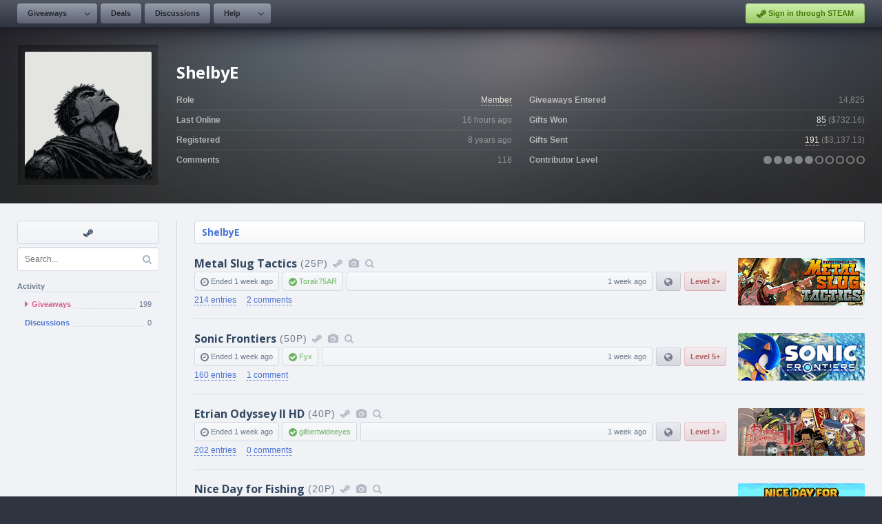

--- FILE ---
content_type: text/html; charset=UTF-8
request_url: https://www.steamgifts.com/user/ShelbyE
body_size: 7244
content:
<!DOCTYPE html>
<html lang="en">
	<head>
		<meta charset="UTF-8">
						<link rel="shortcut icon" href="https://cdn.steamgifts.com/img/favicon.ico">
		<title>User - ShelbyE</title>
		<!-- Google Fonts -->
		<link rel="preconnect" href="https://fonts.gstatic.com">
		<link href="https://fonts.googleapis.com/css2?family=Open+Sans:wght@300;600;700&family=Roboto+Mono&display=swap" rel="stylesheet">
		<!-- Include FontAwesome -->
		<link rel="stylesheet" href="https://maxcdn.bootstrapcdn.com/font-awesome/4.7.0/css/font-awesome.min.css">
		<!-- Include CSS -->
		<link rel="stylesheet" type="text/css" href="https://cdn.steamgifts.com/css/minified_v58.css">
		<!-- Include Scripts -->
		<script src="https://cdn.steamgifts.com/js/minified_v61.js"></script>
		<script type="text/javascript">
			var baseUrl = "\/user\/ShelbyE";
		</script>
				<script src="https://cdn.steamgifts.com/js/referrals_v4.js"></script>		<meta name="viewport" content="width=1200">
		<script type="application/ld+json">{"@context":"https://schema.org","@type":"ProfilePage","dateCreated":"2017-02-10T19:22:29+00:00","mainEntity":{"@type":"Person","name":"ShelbyE","identifier":"1986813","image":"https://avatars.steamstatic.com/20be17d83169e1a21adccc6b769c8d196be8a601_full.jpg"}}</script>			
	</head>
	<body>
					<div class="lightbox hide">
				<div class="lightbox-header">
					<div class="lightbox-header-description">
						<div class="lightbox-header-description-name"></div>
						<div class="lightbox-header-description-count"></div>
					</div>
					<div class="lightbox-header-icons">
						<i data-category="images" class="lightbox-header-icon fa fa-camera"></i>
						<i data-category="videos" class="lightbox-header-icon fa fa-video-camera"></i>
						<i class="lightbox-header-icon lightbox-header-icon--close fa fa-times"></i>
					</div>
				</div>
				<div class="lightbox-status lightbox-status--loading">
					<div>
						<div class="lightbox-status-icon"><i class="fa fa-cog fa-spin"></i></div>
						<div class="lightbox-status-text">Please wait</div>
					</div>
				</div>
				<div class="lightbox-status lightbox-status--empty">
					<div>
						<div class="lightbox-status-icon"><i class="fa fa-picture-o"></i></div>
						<div class="lightbox-status-text">No results</div>
					</div>
				</div>
				<div class="lightbox-content">
					<div class="lightbox-content-nav">
						<div class="lightbox-content-nav-btn lightbox-content-nav-btn--prev">
							<div class="lightbox-content-nav-btn-icon"><i class="fa fa-angle-left"></i></div>
						</div>
						<div class="lightbox-content-nav-btn lightbox-content-nav-btn--next">
							<div class="lightbox-content-nav-btn-icon"><i class="fa fa-angle-right"></i></div>
						</div>
					</div>
					<div class="lightbox-content-image"></div>
				</div>
				<div class="lightbox-footer-outer">
					<div class="lightbox-footer-inner">
						<div class="lightbox-thumbnails"></div>
					</div>
				</div>
			</div>
					<header>
			<nav>
									<div class="nav__left-container">
						<div class="nav__button-container">
							<div class="nav__relative-dropdown is-hidden">
								<div class="nav__absolute-dropdown">
									<a class="nav__row" href="/giveaways/wishlist">
										<i class="icon-blue fa fa-fw fa-users"></i>
										<div class="nav__row__summary">
											<p class="nav__row__summary__name">Community Wishlist</p>
											<p class="nav__row__summary__description">Search for new games to share.</p>
										</div>
									</a>							
								</div>
							</div>	
							<a class="nav__button nav__button--is-dropdown" href="/">Giveaways</a>
							<div class="nav__button nav__button--is-dropdown-arrow"><i class="fa fa-angle-down"></i></div>
						</div>
												<div class="nav__button-container">
							<a class="nav__button" href="/discussions/deals">Deals</a>
						</div>
						<div class="nav__button-container">
							<a class="nav__button" href="/discussions">Discussions</a>
						</div>
						<div class="nav__button-container">
							<div class="nav__relative-dropdown is-hidden">
								<div class="nav__absolute-dropdown">
									<a class="nav__row" href="/about/guidelines">
										<i class="icon-blue fa fa-fw fa-file-text-o"></i>
										<div class="nav__row__summary">
											<p class="nav__row__summary__name">Guidelines</p>
											<p class="nav__row__summary__description">Community rules and guidelines.</p>
										</div>
									</a>
									<a class="nav__row" href="/about/faq">
										<i class="icon-grey fa fa-fw fa-question-circle"></i>
										<div class="nav__row__summary">
											<p class="nav__row__summary__name">FAQ</p>
											<p class="nav__row__summary__description">Frequently asked questions.</p>
										</div>
									</a>
									<a class="nav__row" href="/about/comment-formatting">
										<i class="icon-red fa fa-fw fa-code"></i>
										<div class="nav__row__summary">
											<p class="nav__row__summary__name">Comment Formatting</p>
											<p class="nav__row__summary__description">Syntax for writing comments.</p>
										</div>
									</a>
								</div>
							</div>	
							<a class="nav__button nav__button--is-dropdown" href="/about/faq">Help</a>
							<div class="nav__button nav__button--is-dropdown-arrow"><i class="fa fa-angle-down"></i></div>
						</div>
					</div>
					<div class="nav__right-container">
													<div class="nav__button-container">
							<a href="/?login&redirect=/user/ShelbyE" class="nav__sits"><i class="fa fa-steam"></i> Sign in through STEAM</a>
							</div>
												</div>
								</nav>
		</header>
			<div class="featured__container">
		<div class="featured__outer-wrap featured__outer-wrap--user" style="background-color: rgb(89,89,85);">
			<div class="featured__inner-wrap">
				<div class="global__image-outer-wrap global__image-outer-wrap--avatar-large" style="width: 206px; height: 206px; box-sizing: border-box; border-left-color: rgba(255,255,255,0.05); border-top-color: rgba(255,255,255,0.05); ">
				<div class="global__image-inner-wrap" style="background-size: auto; background-image:url(https://avatars.steamstatic.com/20be17d83169e1a21adccc6b769c8d196be8a601_full.jpg);"></div></div>
				<div class="featured__summary">
					<div class="featured__heading"><div class="featured__heading__medium">ShelbyE</div></div>
					<div class="featured__table">
						<div class="featured__table__column">
							<div class="featured__table__row">
								<div class="featured__table__row__left">Role</div>
								<div class="featured__table__row__right"><a style="color: rgb(230,230,220);" href="/roles/member">Member</a></div>
							</div>
							<div class="featured__table__row">
								<div class="featured__table__row__left">Last Online</div>
								<div class="featured__table__row__right"><span data-timestamp="1768699805">16 hours</span> ago</div>
							</div>
							<div class="featured__table__row">
								<div class="featured__table__row__left">Registered</div>
								<div class="featured__table__row__right"><span data-timestamp="1486754549">8 years</span> ago</div>
							</div>
							<div class="featured__table__row">
								<div class="featured__table__row__left">Comments</div>
								<div class="featured__table__row__right">118</div>
							</div>
						</div>
						<div class="featured__table__column">
							<div class="featured__table__row">
								<div class="featured__table__row__left">Giveaways Entered</div>
								<div class="featured__table__row__right">14,825</div>
							</div>
							<div class="featured__table__row">
								<div class="featured__table__row__left">Gifts Won</div>
								<div class="featured__table__row__right"><span><span data-ui-tooltip="{&quot;rows&quot;:[{&quot;icon&quot; : [{&quot;class&quot; : &quot;fa-check-circle&quot;, &quot;color&quot; : &quot;#96c468&quot;}], &quot;columns&quot;:[{&quot;name&quot; : &quot;Received&quot;}, {&quot;name&quot; : &quot;85&quot;, &quot;color&quot; : &quot;#8f96a6&quot;}]},{&quot;indent&quot; : &quot;80px&quot;, &quot;columns&quot;:[{&quot;name&quot; : &quot;Full Value&quot;, &quot;color&quot; : &quot;#8f96a6&quot;}, {&quot;name&quot; : &quot;11&quot;, &quot;color&quot; : &quot;#8f96a6&quot;}]},{&quot;indent&quot; : &quot;80px&quot;, &quot;columns&quot;:[{&quot;name&quot; : &quot;Reduced Value&quot;, &quot;color&quot; : &quot;#8f96a6&quot;}, {&quot;name&quot; : &quot;41&quot;, &quot;color&quot; : &quot;#8f96a6&quot;}]},{&quot;indent&quot; : &quot;80px&quot;, &quot;columns&quot;:[{&quot;name&quot; : &quot;No Value&quot;, &quot;color&quot; : &quot;#8f96a6&quot;}, {&quot;name&quot; : &quot;33&quot;, &quot;color&quot; : &quot;#8f96a6&quot;}]},{&quot;icon&quot; : [{&quot;class&quot; : &quot;fa-times-circle&quot;, &quot;color&quot; : &quot;#ec8583&quot;}], &quot;columns&quot;:[{&quot;name&quot; : &quot;Not Received&quot;}, {&quot;name&quot; : &quot;0&quot;, &quot;color&quot; : &quot;#8f96a6&quot;}]}]}"><a style="color: rgb(230,230,220);" href="/user/ShelbyE/giveaways/won">85</a></span> (<span data-ui-tooltip="{&quot;rows&quot;:[{&quot;icon&quot; : [{&quot;class&quot; : &quot;fa-dollar&quot;, &quot;color&quot; : &quot;#84cfda&quot;}], &quot;columns&quot;:[{&quot;name&quot; : &quot;Received Value&quot;}, {&quot;name&quot; : &quot;$120.99&quot;, &quot;color&quot; : &quot;#8f96a6&quot;}]}]}">$732.16</span>)</span></div>
							</div>

							<div class="featured__table__row">
								<div class="featured__table__row__left">Gifts Sent</div>
								<div class=" featured__table__row__right">
								<span><span data-ui-tooltip="{&quot;rows&quot;:[{&quot;icon&quot; : [{&quot;class&quot; : &quot;fa-check-circle&quot;, &quot;color&quot; : &quot;#96c468&quot;}], &quot;columns&quot;:[{&quot;name&quot; : &quot;Received&quot;}, {&quot;name&quot; : &quot;191&quot;, &quot;color&quot; : &quot;#8f96a6&quot;}]},{&quot;indent&quot; : &quot;80px&quot;, &quot;columns&quot;:[{&quot;name&quot; : &quot;Full Value&quot;, &quot;color&quot; : &quot;#8f96a6&quot;}, {&quot;name&quot; : &quot;5&quot;, &quot;color&quot; : &quot;#8f96a6&quot;}]},{&quot;indent&quot; : &quot;80px&quot;, &quot;columns&quot;:[{&quot;name&quot; : &quot;Reduced Value&quot;, &quot;color&quot; : &quot;#8f96a6&quot;}, {&quot;name&quot; : &quot;134&quot;, &quot;color&quot; : &quot;#8f96a6&quot;}]},{&quot;indent&quot; : &quot;80px&quot;, &quot;columns&quot;:[{&quot;name&quot; : &quot;No Value&quot;, &quot;color&quot; : &quot;#8f96a6&quot;}, {&quot;name&quot; : &quot;52&quot;, &quot;color&quot; : &quot;#8f96a6&quot;}]},{&quot;icon&quot; : [{&quot;class&quot; : &quot;fa-question-circle&quot;, &quot;color&quot; : &quot;#77899A&quot;}], &quot;columns&quot;:[{&quot;name&quot; : &quot;Awaiting Feedback&quot;}, {&quot;name&quot; : &quot;0&quot;, &quot;color&quot; : &quot;#8f96a6&quot;}]},{&quot;icon&quot; : [{&quot;class&quot; : &quot;fa-times-circle&quot;, &quot;color&quot; : &quot;#ec8583&quot;}], &quot;columns&quot;:[{&quot;name&quot; : &quot;Not Received&quot;}, {&quot;name&quot; : &quot;5&quot;, &quot;color&quot; : &quot;#8f96a6&quot;}]}]}"><a style="color: rgb(230,230,220);" href="/user/ShelbyE">191</a></span> (<span data-ui-tooltip="{&quot;rows&quot;:[{&quot;icon&quot; : [{&quot;class&quot; : &quot;fa-dollar&quot;, &quot;color&quot; : &quot;#84cfda&quot;}], &quot;columns&quot;:[{&quot;name&quot; : &quot;Contributor Value&quot;}, {&quot;name&quot; : &quot;$415.85&quot;, &quot;color&quot; : &quot;#8f96a6&quot;}]}]}">$3,137.13</span>)</span></div>
							</div>
							<div class="featured__table__row">
								<div class="featured__table__row__left">Contributor Level</div>
								<div class="featured__table__row__right"><span data-ui-tooltip="{&quot;rows&quot;:[{&quot;icon&quot; : [{&quot;class&quot; : &quot;fa-gift&quot;, &quot;color&quot; : &quot;#84cfda&quot;}], &quot;columns&quot;:[{&quot;name&quot; : &quot;Contributor Level&quot;}, {&quot;name&quot; : &quot;5.66&quot;, &quot;color&quot; : &quot;#8f96a6&quot;}]}]}"><i class="fa fa-circle"></i></span><span data-ui-tooltip="{&quot;rows&quot;:[{&quot;icon&quot; : [{&quot;class&quot; : &quot;fa-gift&quot;, &quot;color&quot; : &quot;#84cfda&quot;}], &quot;columns&quot;:[{&quot;name&quot; : &quot;Contributor Level&quot;}, {&quot;name&quot; : &quot;5.66&quot;, &quot;color&quot; : &quot;#8f96a6&quot;}]}]}"> <i class="fa fa-circle"></i></span><span data-ui-tooltip="{&quot;rows&quot;:[{&quot;icon&quot; : [{&quot;class&quot; : &quot;fa-gift&quot;, &quot;color&quot; : &quot;#84cfda&quot;}], &quot;columns&quot;:[{&quot;name&quot; : &quot;Contributor Level&quot;}, {&quot;name&quot; : &quot;5.66&quot;, &quot;color&quot; : &quot;#8f96a6&quot;}]}]}"> <i class="fa fa-circle"></i></span><span data-ui-tooltip="{&quot;rows&quot;:[{&quot;icon&quot; : [{&quot;class&quot; : &quot;fa-gift&quot;, &quot;color&quot; : &quot;#84cfda&quot;}], &quot;columns&quot;:[{&quot;name&quot; : &quot;Contributor Level&quot;}, {&quot;name&quot; : &quot;5.66&quot;, &quot;color&quot; : &quot;#8f96a6&quot;}]}]}"> <i class="fa fa-circle"></i></span><span data-ui-tooltip="{&quot;rows&quot;:[{&quot;icon&quot; : [{&quot;class&quot; : &quot;fa-gift&quot;, &quot;color&quot; : &quot;#84cfda&quot;}], &quot;columns&quot;:[{&quot;name&quot; : &quot;Contributor Level&quot;}, {&quot;name&quot; : &quot;5.66&quot;, &quot;color&quot; : &quot;#8f96a6&quot;}]}]}"> <i class="fa fa-circle"></i></span><span data-ui-tooltip="{&quot;rows&quot;:[{&quot;icon&quot; : [{&quot;class&quot; : &quot;fa-gift&quot;, &quot;color&quot; : &quot;#84cfda&quot;}], &quot;columns&quot;:[{&quot;name&quot; : &quot;Contributor Level&quot;}, {&quot;name&quot; : &quot;5.66&quot;, &quot;color&quot; : &quot;#8f96a6&quot;}]}]}"> <i class="fa fa-circle-o"></i></span><span data-ui-tooltip="{&quot;rows&quot;:[{&quot;icon&quot; : [{&quot;class&quot; : &quot;fa-gift&quot;, &quot;color&quot; : &quot;#84cfda&quot;}], &quot;columns&quot;:[{&quot;name&quot; : &quot;Contributor Level&quot;}, {&quot;name&quot; : &quot;5.66&quot;, &quot;color&quot; : &quot;#8f96a6&quot;}]}]}"> <i class="fa fa-circle-o"></i></span><span data-ui-tooltip="{&quot;rows&quot;:[{&quot;icon&quot; : [{&quot;class&quot; : &quot;fa-gift&quot;, &quot;color&quot; : &quot;#84cfda&quot;}], &quot;columns&quot;:[{&quot;name&quot; : &quot;Contributor Level&quot;}, {&quot;name&quot; : &quot;5.66&quot;, &quot;color&quot; : &quot;#8f96a6&quot;}]}]}"> <i class="fa fa-circle-o"></i></span><span data-ui-tooltip="{&quot;rows&quot;:[{&quot;icon&quot; : [{&quot;class&quot; : &quot;fa-gift&quot;, &quot;color&quot; : &quot;#84cfda&quot;}], &quot;columns&quot;:[{&quot;name&quot; : &quot;Contributor Level&quot;}, {&quot;name&quot; : &quot;5.66&quot;, &quot;color&quot; : &quot;#8f96a6&quot;}]}]}"> <i class="fa fa-circle-o"></i></span><span data-ui-tooltip="{&quot;rows&quot;:[{&quot;icon&quot; : [{&quot;class&quot; : &quot;fa-gift&quot;, &quot;color&quot; : &quot;#84cfda&quot;}], &quot;columns&quot;:[{&quot;name&quot; : &quot;Contributor Level&quot;}, {&quot;name&quot; : &quot;5.66&quot;, &quot;color&quot; : &quot;#8f96a6&quot;}]}]}"> <i class="fa fa-circle-o"></i></span></div>
							</div>
						</div>
					</div>
				</div>
			</div>
		</div>
	</div>
	<div class="page__outer-wrap">
		<div class="page__inner-wrap">
			<div class="widget-container">
				<div class="sidebar">
											<div class="sidebar__shortcut-outer-wrap">
							<div class="sidebar__shortcut-inner-wrap">
								<a rel="nofollow noopener" target="_blank" href="https://steamcommunity.com/profiles/76561198170786427" data-tooltip="Visit Steam Profile"><i class="fa fa-fw fa-steam"></i></a>							</div>
							<div class="sidebar__shortcut-tooltip-relative">
								<div class="sidebar__shortcut-tooltip-absolute"><i class="fa fa-question-circle"></i> <span class="js-tooltip"></span></div>
							</div>
						</div>
						
				<div class="sidebar__search-container">
					<input class="sidebar__search-input" name="search-query" type="text" placeholder="Search..." value="" />
					<i class="fa fa-search"></i>
				</div>
				<div class="sidebar__heading">Activity</div><ul class="sidebar__navigation">
							<li style="display: flex; align-items: center;" class="sidebar__navigation__item is-selected"><a style="flex: 1;" class="sidebar__navigation__item__link" href="/user/ShelbyE"><i class="fa fa-caret-right"></i> 
									<div class="sidebar__navigation__item__name">Giveaways</div>
									<div class="sidebar__navigation__item__underline"></div><div class="sidebar__navigation__item__count">199</div>
								</a>
							</li>
							<li style="display: flex; align-items: center;" class="sidebar__navigation__item"><a style="flex: 1;" class="sidebar__navigation__item__link" href="/user/ShelbyE/discussions">
									<div class="sidebar__navigation__item__name">Discussions</div>
									<div class="sidebar__navigation__item__underline"></div><div class="sidebar__navigation__item__count">0</div>
								</a>
							</li></ul>				</div>
				<div>
											<div class="page__heading">
							<div class="page__heading__breadcrumbs"><a href="/user/ShelbyE">ShelbyE</a></div>						</div>
						<div>
			<div class="giveaway__row-outer-wrap">
				<div class="giveaway__row-inner-wrap">
					<div class="giveaway__summary">
						<h2 class="giveaway__heading">
							<a class="giveaway__heading__name" href="/giveaway/17Ws9/metal-slug-tactics">Metal Slug Tactics</a><span class="giveaway__heading__thin">(25P)</span><a data-ui-tooltip="{&quot;rows&quot;:[{&quot;icon&quot; : [{&quot;class&quot; : &quot;fa-steam&quot;, &quot;color&quot; : &quot;#84cfda&quot;}], &quot;columns&quot;:[{&quot;name&quot; : &quot;Steam Store&quot;}]}]}" class="giveaway__icon" rel="nofollow noopener" target="_blank" href="https://store.steampowered.com/app/1590760?utm_source=SteamGifts"><i class="fa fa-fw fa-steam"></i></a><i data-ui-tooltip="{&quot;rows&quot;:[{&quot;icon&quot; : [{&quot;class&quot; : &quot;fa-camera&quot;, &quot;color&quot; : &quot;#84cfda&quot;}], &quot;columns&quot;:[{&quot;name&quot; : &quot;Screenshots / Videos&quot;}]}]}" data-lightbox-id="4230098784" class="giveaway__icon fa fa-fw fa-camera"></i><a data-ui-tooltip="{&quot;rows&quot;:[{&quot;icon&quot; : [{&quot;class&quot; : &quot;fa-search&quot;, &quot;color&quot; : &quot;#84cfda&quot;}], &quot;columns&quot;:[{&quot;name&quot; : &quot;More Giveaways&quot;}]}]}" title="Free Steam Giveaways and Keys for Metal Slug Tactics" class="giveaway__icon" href="/game/T9RNb/metal-slug-tactics"><i class="fa fa-fw fa-search"></i></a>
						</h2>
						<div class="giveaway__columns">
							<div><i class="fa fa-clock-o"></i> Ended <span data-timestamp="1767733140">1 week</span> ago</div><div class="giveaway__column--positive"><i class="fa fa-check-circle"></i> <a href="/user/Torak75AR">Torak75AR</a></div><div class="giveaway__column--width-fill text-right"><span data-timestamp="1767729551">1 week</span> ago</div><a href="/giveaway/17Ws9/metal-slug-tactics/region-restrictions" class="giveaway__column--region-restricted" title="Region Restricted"><i class="fa fa-fw fa-globe"></i></a><div class="giveaway__column--contributor-level giveaway__column--contributor-level--negative" title="Contributor Level">Level 2+</div></div>
							<div class="giveaway__links">
								<a href="/giveaway/17Ws9/metal-slug-tactics/entries"><span>214 entries</span></a>
								<a href="/giveaway/17Ws9/metal-slug-tactics"><span>2 comments</span></a>
							</div>
						</div><a class="giveaway_image_thumbnail" style="background-image:url(https://shared.akamai.steamstatic.com/store_item_assets/steam/apps/1590760/14503c6447e20737f8d3a263d82f5a1876581fe0/capsule_184x69.jpg?t=1763548713);" href="/giveaway/17Ws9/metal-slug-tactics"></a>
				</div>
			</div>
			<div class="giveaway__row-outer-wrap">
				<div class="giveaway__row-inner-wrap">
					<div class="giveaway__summary">
						<h2 class="giveaway__heading">
							<a class="giveaway__heading__name" href="/giveaway/UQ9CV/sonic-frontiers">Sonic Frontiers</a><span class="giveaway__heading__thin">(50P)</span><a data-ui-tooltip="{&quot;rows&quot;:[{&quot;icon&quot; : [{&quot;class&quot; : &quot;fa-steam&quot;, &quot;color&quot; : &quot;#84cfda&quot;}], &quot;columns&quot;:[{&quot;name&quot; : &quot;Steam Store&quot;}]}]}" class="giveaway__icon" rel="nofollow noopener" target="_blank" href="https://store.steampowered.com/app/1237320?utm_source=SteamGifts"><i class="fa fa-fw fa-steam"></i></a><i data-ui-tooltip="{&quot;rows&quot;:[{&quot;icon&quot; : [{&quot;class&quot; : &quot;fa-camera&quot;, &quot;color&quot; : &quot;#84cfda&quot;}], &quot;columns&quot;:[{&quot;name&quot; : &quot;Screenshots / Videos&quot;}]}]}" data-lightbox-id="4230125444" class="giveaway__icon fa fa-fw fa-camera"></i><a data-ui-tooltip="{&quot;rows&quot;:[{&quot;icon&quot; : [{&quot;class&quot; : &quot;fa-search&quot;, &quot;color&quot; : &quot;#84cfda&quot;}], &quot;columns&quot;:[{&quot;name&quot; : &quot;More Giveaways&quot;}]}]}" title="Free Steam Giveaways and Keys for Sonic Frontiers" class="giveaway__icon" href="/game/oxQqa/sonic-frontiers"><i class="fa fa-fw fa-search"></i></a>
						</h2>
						<div class="giveaway__columns">
							<div><i class="fa fa-clock-o"></i> Ended <span data-timestamp="1767733080">1 week</span> ago</div><div class="giveaway__column--positive"><i class="fa fa-check-circle"></i> <a href="/user/Fyx">Fyx</a></div><div class="giveaway__column--width-fill text-right"><span data-timestamp="1767729491">1 week</span> ago</div><a href="/giveaway/UQ9CV/sonic-frontiers/region-restrictions" class="giveaway__column--region-restricted" title="Region Restricted"><i class="fa fa-fw fa-globe"></i></a><div class="giveaway__column--contributor-level giveaway__column--contributor-level--negative" title="Contributor Level">Level 5+</div></div>
							<div class="giveaway__links">
								<a href="/giveaway/UQ9CV/sonic-frontiers/entries"><span>160 entries</span></a>
								<a href="/giveaway/UQ9CV/sonic-frontiers"><span>1 comment</span></a>
							</div>
						</div><a class="giveaway_image_thumbnail" style="background-image:url(https://shared.akamai.steamstatic.com/store_item_assets/steam/apps/1237320/capsule_184x69.jpg?t=1763684832);" href="/giveaway/UQ9CV/sonic-frontiers"></a>
				</div>
			</div>
			<div class="giveaway__row-outer-wrap">
				<div class="giveaway__row-inner-wrap">
					<div class="giveaway__summary">
						<h2 class="giveaway__heading">
							<a class="giveaway__heading__name" href="/giveaway/9FFI2/etrian-odyssey-ii-hd">Etrian Odyssey II HD</a><span class="giveaway__heading__thin">(40P)</span><a data-ui-tooltip="{&quot;rows&quot;:[{&quot;icon&quot; : [{&quot;class&quot; : &quot;fa-steam&quot;, &quot;color&quot; : &quot;#84cfda&quot;}], &quot;columns&quot;:[{&quot;name&quot; : &quot;Steam Store&quot;}]}]}" class="giveaway__icon" rel="nofollow noopener" target="_blank" href="https://store.steampowered.com/app/1868170?utm_source=SteamGifts"><i class="fa fa-fw fa-steam"></i></a><i data-ui-tooltip="{&quot;rows&quot;:[{&quot;icon&quot; : [{&quot;class&quot; : &quot;fa-camera&quot;, &quot;color&quot; : &quot;#84cfda&quot;}], &quot;columns&quot;:[{&quot;name&quot; : &quot;Screenshots / Videos&quot;}]}]}" data-lightbox-id="4230181260" class="giveaway__icon fa fa-fw fa-camera"></i><a data-ui-tooltip="{&quot;rows&quot;:[{&quot;icon&quot; : [{&quot;class&quot; : &quot;fa-search&quot;, &quot;color&quot; : &quot;#84cfda&quot;}], &quot;columns&quot;:[{&quot;name&quot; : &quot;More Giveaways&quot;}]}]}" title="Free Steam Giveaways and Keys for Etrian Odyssey II HD" class="giveaway__icon" href="/game/hICGR/etrian-odyssey-ii-hd"><i class="fa fa-fw fa-search"></i></a>
						</h2>
						<div class="giveaway__columns">
							<div><i class="fa fa-clock-o"></i> Ended <span data-timestamp="1767733020">1 week</span> ago</div><div class="giveaway__column--positive"><i class="fa fa-check-circle"></i> <a href="/user/gilbertwideeyes">gilbertwideeyes</a></div><div class="giveaway__column--width-fill text-right"><span data-timestamp="1767729459">1 week</span> ago</div><a href="/giveaway/9FFI2/etrian-odyssey-ii-hd/region-restrictions" class="giveaway__column--region-restricted" title="Region Restricted"><i class="fa fa-fw fa-globe"></i></a><div class="giveaway__column--contributor-level giveaway__column--contributor-level--negative" title="Contributor Level">Level 1+</div></div>
							<div class="giveaway__links">
								<a href="/giveaway/9FFI2/etrian-odyssey-ii-hd/entries"><span>202 entries</span></a>
								<a href="/giveaway/9FFI2/etrian-odyssey-ii-hd"><span>0 comments</span></a>
							</div>
						</div><a class="giveaway_image_thumbnail" style="background-image:url(https://shared.akamai.steamstatic.com/store_item_assets/steam/apps/1868170/capsule_184x69.jpg?t=1763531945);" href="/giveaway/9FFI2/etrian-odyssey-ii-hd"></a>
				</div>
			</div>
			<div class="giveaway__row-outer-wrap">
				<div class="giveaway__row-inner-wrap">
					<div class="giveaway__summary">
						<h2 class="giveaway__heading">
							<a class="giveaway__heading__name" href="/giveaway/5G1wi/nice-day-for-fishing">Nice Day for Fishing</a><span class="giveaway__heading__thin">(20P)</span><a data-ui-tooltip="{&quot;rows&quot;:[{&quot;icon&quot; : [{&quot;class&quot; : &quot;fa-steam&quot;, &quot;color&quot; : &quot;#84cfda&quot;}], &quot;columns&quot;:[{&quot;name&quot; : &quot;Steam Store&quot;}]}]}" class="giveaway__icon" rel="nofollow noopener" target="_blank" href="https://store.steampowered.com/app/2393160?utm_source=SteamGifts"><i class="fa fa-fw fa-steam"></i></a><i data-ui-tooltip="{&quot;rows&quot;:[{&quot;icon&quot; : [{&quot;class&quot; : &quot;fa-camera&quot;, &quot;color&quot; : &quot;#84cfda&quot;}], &quot;columns&quot;:[{&quot;name&quot; : &quot;Screenshots / Videos&quot;}]}]}" data-lightbox-id="4230294413" class="giveaway__icon fa fa-fw fa-camera"></i><a data-ui-tooltip="{&quot;rows&quot;:[{&quot;icon&quot; : [{&quot;class&quot; : &quot;fa-search&quot;, &quot;color&quot; : &quot;#84cfda&quot;}], &quot;columns&quot;:[{&quot;name&quot; : &quot;More Giveaways&quot;}]}]}" title="Free Steam Giveaways and Keys for Nice Day for Fishing" class="giveaway__icon" href="/game/yIP85/nice-day-for-fishing"><i class="fa fa-fw fa-search"></i></a>
						</h2>
						<div class="giveaway__columns">
							<div><i class="fa fa-clock-o"></i> Ended <span data-timestamp="1767732960">1 week</span> ago</div><div class="giveaway__column--positive"><i class="fa fa-check-circle"></i> <a href="/user/LastPigStanding">LastPigStanding</a></div><div class="giveaway__column--width-fill text-right"><span data-timestamp="1767729426">1 week</span> ago</div><a href="/giveaway/5G1wi/nice-day-for-fishing/region-restrictions" class="giveaway__column--region-restricted" title="Region Restricted"><i class="fa fa-fw fa-globe"></i></a><div class="giveaway__column--contributor-level giveaway__column--contributor-level--negative" title="Contributor Level">Level 1+</div></div>
							<div class="giveaway__links">
								<a href="/giveaway/5G1wi/nice-day-for-fishing/entries"><span>219 entries</span></a>
								<a href="/giveaway/5G1wi/nice-day-for-fishing"><span>1 comment</span></a>
							</div>
						</div><a class="giveaway_image_thumbnail" style="background-image:url(https://shared.akamai.steamstatic.com/store_item_assets/steam/apps/2393160/0c4420322f05181228188b13ede0098f57932d5c/capsule_184x69.jpg?t=1762781355);" href="/giveaway/5G1wi/nice-day-for-fishing"></a>
				</div>
			</div>
			<div class="giveaway__row-outer-wrap">
				<div class="giveaway__row-inner-wrap">
					<div class="giveaway__summary">
						<h2 class="giveaway__heading">
							<a class="giveaway__heading__name" href="/giveaway/RCUXB/wizard-of-legend-2">Wizard of Legend 2</a><span class="giveaway__heading__thin">(25P)</span><a data-ui-tooltip="{&quot;rows&quot;:[{&quot;icon&quot; : [{&quot;class&quot; : &quot;fa-steam&quot;, &quot;color&quot; : &quot;#84cfda&quot;}], &quot;columns&quot;:[{&quot;name&quot; : &quot;Steam Store&quot;}]}]}" class="giveaway__icon" rel="nofollow noopener" target="_blank" href="https://store.steampowered.com/app/2193540?utm_source=SteamGifts"><i class="fa fa-fw fa-steam"></i></a><i data-ui-tooltip="{&quot;rows&quot;:[{&quot;icon&quot; : [{&quot;class&quot; : &quot;fa-camera&quot;, &quot;color&quot; : &quot;#84cfda&quot;}], &quot;columns&quot;:[{&quot;name&quot; : &quot;Screenshots / Videos&quot;}]}]}" data-lightbox-id="4230195901" class="giveaway__icon fa fa-fw fa-camera"></i><a data-ui-tooltip="{&quot;rows&quot;:[{&quot;icon&quot; : [{&quot;class&quot; : &quot;fa-search&quot;, &quot;color&quot; : &quot;#84cfda&quot;}], &quot;columns&quot;:[{&quot;name&quot; : &quot;More Giveaways&quot;}]}]}" title="Free Steam Giveaways and Keys for Wizard of Legend 2" class="giveaway__icon" href="/game/6u26u/wizard-of-legend-2"><i class="fa fa-fw fa-search"></i></a>
						</h2>
						<div class="giveaway__columns">
							<div><i class="fa fa-clock-o"></i> Ended <span data-timestamp="1767732900">1 week</span> ago</div><div class="giveaway__column--positive"><i class="fa fa-check-circle"></i> <a href="/user/Stuca">Stuca</a></div><div class="giveaway__column--width-fill text-right"><span data-timestamp="1767729365">1 week</span> ago</div><a href="/giveaway/RCUXB/wizard-of-legend-2/region-restrictions" class="giveaway__column--region-restricted" title="Region Restricted"><i class="fa fa-fw fa-globe"></i></a><div class="giveaway__column--contributor-level giveaway__column--contributor-level--negative" title="Contributor Level">Level 2+</div></div>
							<div class="giveaway__links">
								<a href="/giveaway/RCUXB/wizard-of-legend-2/entries"><span>191 entries</span></a>
								<a href="/giveaway/RCUXB/wizard-of-legend-2"><span>2 comments</span></a>
							</div>
						</div><a class="giveaway_image_thumbnail" style="background-image:url(https://shared.akamai.steamstatic.com/store_item_assets/steam/apps/2193540/capsule_184x69.jpg?t=1755717024);" href="/giveaway/RCUXB/wizard-of-legend-2"></a>
				</div>
			</div>
			<div class="giveaway__row-outer-wrap">
				<div class="giveaway__row-inner-wrap">
					<div class="giveaway__summary">
						<h2 class="giveaway__heading">
							<a class="giveaway__heading__name" href="/giveaway/XtbbN/like-a-dragon-gaiden-the-man-who-erased-his-name">Like a Dragon Gaiden: The Man Who Era...</a><span class="giveaway__heading__thin">(50P)</span><a data-ui-tooltip="{&quot;rows&quot;:[{&quot;icon&quot; : [{&quot;class&quot; : &quot;fa-steam&quot;, &quot;color&quot; : &quot;#84cfda&quot;}], &quot;columns&quot;:[{&quot;name&quot; : &quot;Steam Store&quot;}]}]}" class="giveaway__icon" rel="nofollow noopener" target="_blank" href="https://store.steampowered.com/app/2375550?utm_source=SteamGifts"><i class="fa fa-fw fa-steam"></i></a><i data-ui-tooltip="{&quot;rows&quot;:[{&quot;icon&quot; : [{&quot;class&quot; : &quot;fa-camera&quot;, &quot;color&quot; : &quot;#84cfda&quot;}], &quot;columns&quot;:[{&quot;name&quot; : &quot;Screenshots / Videos&quot;}]}]}" data-lightbox-id="4230199299" class="giveaway__icon fa fa-fw fa-camera"></i><a data-ui-tooltip="{&quot;rows&quot;:[{&quot;icon&quot; : [{&quot;class&quot; : &quot;fa-search&quot;, &quot;color&quot; : &quot;#84cfda&quot;}], &quot;columns&quot;:[{&quot;name&quot; : &quot;More Giveaways&quot;}]}]}" title="Free Steam Giveaways and Keys for Like a Dragon Gaiden: The Man Who Erased His Name" class="giveaway__icon" href="/game/cE8Qc/like-a-dragon-gaiden-the-man-who-erased-his-name"><i class="fa fa-fw fa-search"></i></a>
						</h2>
						<div class="giveaway__columns">
							<div><i class="fa fa-clock-o"></i> Ended <span data-timestamp="1765670340">1 month</span> ago</div><div class="giveaway__column--positive"><i class="fa fa-check-circle"></i> <a href="/user/PikaPikaPika">PikaPikaPika</a></div><div class="giveaway__column--width-fill text-right"><span data-timestamp="1765631681">1 month</span> ago</div><a href="/giveaway/XtbbN/like-a-dragon-gaiden-the-man-who-erased-his-name/region-restrictions" class="giveaway__column--region-restricted" title="Region Restricted"><i class="fa fa-fw fa-globe"></i></a><div class="giveaway__column--contributor-level giveaway__column--contributor-level--negative" title="Contributor Level">Level 4+</div></div>
							<div class="giveaway__links">
								<a href="/giveaway/XtbbN/like-a-dragon-gaiden-the-man-who-erased-his-name/entries"><span>443 entries</span></a>
								<a href="/giveaway/XtbbN/like-a-dragon-gaiden-the-man-who-erased-his-name"><span>3 comments</span></a>
							</div>
						</div><a class="giveaway_image_thumbnail" style="background-image:url(https://shared.akamai.steamstatic.com/store_item_assets/steam/apps/2375550/capsule_184x69.jpg?t=1763646695);" href="/giveaway/XtbbN/like-a-dragon-gaiden-the-man-who-erased-his-name"></a>
				</div>
			</div>
			<div class="giveaway__row-outer-wrap">
				<div class="giveaway__row-inner-wrap">
					<div class="giveaway__summary">
						<h2 class="giveaway__heading">
							<a class="giveaway__heading__name" href="/giveaway/oNWz0/lost-skies">Lost Skies</a><span class="giveaway__heading__thin">(25P)</span><a data-ui-tooltip="{&quot;rows&quot;:[{&quot;icon&quot; : [{&quot;class&quot; : &quot;fa-steam&quot;, &quot;color&quot; : &quot;#84cfda&quot;}], &quot;columns&quot;:[{&quot;name&quot; : &quot;Steam Store&quot;}]}]}" class="giveaway__icon" rel="nofollow noopener" target="_blank" href="https://store.steampowered.com/app/1931180?utm_source=SteamGifts"><i class="fa fa-fw fa-steam"></i></a><i data-ui-tooltip="{&quot;rows&quot;:[{&quot;icon&quot; : [{&quot;class&quot; : &quot;fa-camera&quot;, &quot;color&quot; : &quot;#84cfda&quot;}], &quot;columns&quot;:[{&quot;name&quot; : &quot;Screenshots / Videos&quot;}]}]}" data-lightbox-id="4230195906" class="giveaway__icon fa fa-fw fa-camera"></i><a data-ui-tooltip="{&quot;rows&quot;:[{&quot;icon&quot; : [{&quot;class&quot; : &quot;fa-search&quot;, &quot;color&quot; : &quot;#84cfda&quot;}], &quot;columns&quot;:[{&quot;name&quot; : &quot;More Giveaways&quot;}]}]}" title="Free Steam Giveaways and Keys for Lost Skies" class="giveaway__icon" href="/game/emsZm/lost-skies"><i class="fa fa-fw fa-search"></i></a>
						</h2>
						<div class="giveaway__columns">
							<div><i class="fa fa-clock-o"></i> Ended <span data-timestamp="1765670340">1 month</span> ago</div><div class="giveaway__column--positive"><i class="fa fa-check-circle"></i> <a href="/user/szacsoka">szacsoka</a></div><div class="giveaway__column--width-fill text-right"><span data-timestamp="1765631646">1 month</span> ago</div><a href="/giveaway/oNWz0/lost-skies/region-restrictions" class="giveaway__column--region-restricted" title="Region Restricted"><i class="fa fa-fw fa-globe"></i></a><div class="giveaway__column--contributor-level giveaway__column--contributor-level--negative" title="Contributor Level">Level 2+</div></div>
							<div class="giveaway__links">
								<a href="/giveaway/oNWz0/lost-skies/entries"><span>198 entries</span></a>
								<a href="/giveaway/oNWz0/lost-skies"><span>2 comments</span></a>
							</div>
						</div><a class="giveaway_image_thumbnail" style="background-image:url(https://shared.akamai.steamstatic.com/store_item_assets/steam/apps/1931180/391c6be29537117f6b8c1ebe7b86322e0dfde1a7/capsule_184x69.jpg?t=1764786619);" href="/giveaway/oNWz0/lost-skies"></a>
				</div>
			</div>
			<div class="giveaway__row-outer-wrap">
				<div class="giveaway__row-inner-wrap">
					<div class="giveaway__summary">
						<h2 class="giveaway__heading">
							<a class="giveaway__heading__name" href="/giveaway/vbklb/intravenous-2">Intravenous 2</a><span class="giveaway__heading__thin">(20P)</span><a data-ui-tooltip="{&quot;rows&quot;:[{&quot;icon&quot; : [{&quot;class&quot; : &quot;fa-steam&quot;, &quot;color&quot; : &quot;#84cfda&quot;}], &quot;columns&quot;:[{&quot;name&quot; : &quot;Steam Store&quot;}]}]}" class="giveaway__icon" rel="nofollow noopener" target="_blank" href="https://store.steampowered.com/app/2608270?utm_source=SteamGifts"><i class="fa fa-fw fa-steam"></i></a><i data-ui-tooltip="{&quot;rows&quot;:[{&quot;icon&quot; : [{&quot;class&quot; : &quot;fa-camera&quot;, &quot;color&quot; : &quot;#84cfda&quot;}], &quot;columns&quot;:[{&quot;name&quot; : &quot;Screenshots / Videos&quot;}]}]}" data-lightbox-id="4230216314" class="giveaway__icon fa fa-fw fa-camera"></i><a data-ui-tooltip="{&quot;rows&quot;:[{&quot;icon&quot; : [{&quot;class&quot; : &quot;fa-search&quot;, &quot;color&quot; : &quot;#84cfda&quot;}], &quot;columns&quot;:[{&quot;name&quot; : &quot;More Giveaways&quot;}]}]}" title="Free Steam Giveaways and Keys for Intravenous 2" class="giveaway__icon" href="/game/gT8Se/intravenous-2"><i class="fa fa-fw fa-search"></i></a>
						</h2>
						<div class="giveaway__columns">
							<div><i class="fa fa-clock-o"></i> Ended <span data-timestamp="1765670340">1 month</span> ago</div><div class="giveaway__column--positive"><i class="fa fa-check-circle"></i> <a href="/user/Cromwell">Cromwell</a></div><div class="giveaway__column--width-fill text-right"><span data-timestamp="1765631617">1 month</span> ago</div><a href="/giveaway/vbklb/intravenous-2/region-restrictions" class="giveaway__column--region-restricted" title="Region Restricted"><i class="fa fa-fw fa-globe"></i></a><div class="giveaway__column--contributor-level giveaway__column--contributor-level--negative" title="Contributor Level">Level 1+</div></div>
							<div class="giveaway__links">
								<a href="/giveaway/vbklb/intravenous-2/entries"><span>432 entries</span></a>
								<a href="/giveaway/vbklb/intravenous-2"><span>2 comments</span></a>
							</div>
						</div><a class="giveaway_image_thumbnail" style="background-image:url(https://shared.akamai.steamstatic.com/store_item_assets/steam/apps/2608270/1df7229205807b708cb864383ea9454eabaad04f/capsule_184x69.jpg?t=1757946723);" href="/giveaway/vbklb/intravenous-2"></a>
				</div>
			</div>
			<div class="giveaway__row-outer-wrap">
				<div class="giveaway__row-inner-wrap">
					<div class="giveaway__summary">
						<h2 class="giveaway__heading">
							<a class="giveaway__heading__name" href="/giveaway/Yf4LC/dungeon-tycoon">Dungeon Tycoon</a><span class="giveaway__heading__thin">(15P)</span><a data-ui-tooltip="{&quot;rows&quot;:[{&quot;icon&quot; : [{&quot;class&quot; : &quot;fa-steam&quot;, &quot;color&quot; : &quot;#84cfda&quot;}], &quot;columns&quot;:[{&quot;name&quot; : &quot;Steam Store&quot;}]}]}" class="giveaway__icon" rel="nofollow noopener" target="_blank" href="https://store.steampowered.com/app/2400770?utm_source=SteamGifts"><i class="fa fa-fw fa-steam"></i></a><i data-ui-tooltip="{&quot;rows&quot;:[{&quot;icon&quot; : [{&quot;class&quot; : &quot;fa-camera&quot;, &quot;color&quot; : &quot;#84cfda&quot;}], &quot;columns&quot;:[{&quot;name&quot; : &quot;Screenshots / Videos&quot;}]}]}" data-lightbox-id="4230195094" class="giveaway__icon fa fa-fw fa-camera"></i><a data-ui-tooltip="{&quot;rows&quot;:[{&quot;icon&quot; : [{&quot;class&quot; : &quot;fa-search&quot;, &quot;color&quot; : &quot;#84cfda&quot;}], &quot;columns&quot;:[{&quot;name&quot; : &quot;More Giveaways&quot;}]}]}" title="Free Steam Giveaways and Keys for Dungeon Tycoon" class="giveaway__icon" href="/game/FY5jg/dungeon-tycoon"><i class="fa fa-fw fa-search"></i></a>
						</h2>
						<div class="giveaway__columns">
							<div><i class="fa fa-clock-o"></i> Ended <span data-timestamp="1765670340">1 month</span> ago</div><div class="giveaway__column--positive"><i class="fa fa-check-circle"></i> <a href="/user/Mikinator04">Mikinator04</a></div><div class="giveaway__column--width-fill text-right"><span data-timestamp="1765631590">1 month</span> ago</div><a href="/giveaway/Yf4LC/dungeon-tycoon/region-restrictions" class="giveaway__column--region-restricted" title="Region Restricted"><i class="fa fa-fw fa-globe"></i></a><div class="giveaway__column--contributor-level giveaway__column--contributor-level--negative" title="Contributor Level">Level 1+</div></div>
							<div class="giveaway__links">
								<a href="/giveaway/Yf4LC/dungeon-tycoon/entries"><span>267 entries</span></a>
								<a href="/giveaway/Yf4LC/dungeon-tycoon"><span>1 comment</span></a>
							</div>
						</div><a class="giveaway_image_thumbnail" style="background-image:url(https://shared.akamai.steamstatic.com/store_item_assets/steam/apps/2400770/capsule_184x69.jpg?t=1764868791);" href="/giveaway/Yf4LC/dungeon-tycoon"></a>
				</div>
			</div>
			<div class="giveaway__row-outer-wrap">
				<div class="giveaway__row-inner-wrap">
					<div class="giveaway__summary">
						<h2 class="giveaway__heading">
							<a class="giveaway__heading__name" href="/giveaway/3oYWQ/beholder-conductor">Beholder: Conductor</a><span class="giveaway__heading__thin">(14P)</span><a data-ui-tooltip="{&quot;rows&quot;:[{&quot;icon&quot; : [{&quot;class&quot; : &quot;fa-steam&quot;, &quot;color&quot; : &quot;#84cfda&quot;}], &quot;columns&quot;:[{&quot;name&quot; : &quot;Steam Store&quot;}]}]}" class="giveaway__icon" rel="nofollow noopener" target="_blank" href="https://store.steampowered.com/app/2825530?utm_source=SteamGifts"><i class="fa fa-fw fa-steam"></i></a><i data-ui-tooltip="{&quot;rows&quot;:[{&quot;icon&quot; : [{&quot;class&quot; : &quot;fa-camera&quot;, &quot;color&quot; : &quot;#84cfda&quot;}], &quot;columns&quot;:[{&quot;name&quot; : &quot;Screenshots / Videos&quot;}]}]}" data-lightbox-id="4230240780" class="giveaway__icon fa fa-fw fa-camera"></i><a data-ui-tooltip="{&quot;rows&quot;:[{&quot;icon&quot; : [{&quot;class&quot; : &quot;fa-search&quot;, &quot;color&quot; : &quot;#84cfda&quot;}], &quot;columns&quot;:[{&quot;name&quot; : &quot;More Giveaways&quot;}]}]}" title="Free Steam Giveaways and Keys for Beholder: Conductor" class="giveaway__icon" href="/game/r9tIR/beholder-conductor"><i class="fa fa-fw fa-search"></i></a>
						</h2>
						<div class="giveaway__columns">
							<div><i class="fa fa-clock-o"></i> Ended <span data-timestamp="1765670340">1 month</span> ago</div><div class="giveaway__column--positive"><i class="fa fa-check-circle"></i> <a href="/user/barabasistvan">barabasistvan</a></div><div class="giveaway__column--width-fill text-right"><span data-timestamp="1765631557">1 month</span> ago</div><a href="/giveaway/3oYWQ/beholder-conductor/region-restrictions" class="giveaway__column--region-restricted" title="Region Restricted"><i class="fa fa-fw fa-globe"></i></a><div class="giveaway__column--contributor-level giveaway__column--contributor-level--negative" title="Contributor Level">Level 1+</div></div>
							<div class="giveaway__links">
								<a href="/giveaway/3oYWQ/beholder-conductor/entries"><span>487 entries</span></a>
								<a href="/giveaway/3oYWQ/beholder-conductor"><span>5 comments</span></a>
							</div>
						</div><a class="giveaway_image_thumbnail" style="background-image:url(https://shared.akamai.steamstatic.com/store_item_assets/steam/apps/2825530/69a6353ef6a79feeb45d5f6dbf95234e8e344e6f/capsule_184x69.jpg?t=1762949593);" href="/giveaway/3oYWQ/beholder-conductor"></a>
				</div>
			</div>
			<div class="giveaway__row-outer-wrap">
				<div class="giveaway__row-inner-wrap">
					<div class="giveaway__summary">
						<h2 class="giveaway__heading">
							<a class="giveaway__heading__name" href="/giveaway/wSmGg/godlike-burger">Godlike Burger</a><span class="giveaway__heading__thin">(20P)</span><a data-ui-tooltip="{&quot;rows&quot;:[{&quot;icon&quot; : [{&quot;class&quot; : &quot;fa-steam&quot;, &quot;color&quot; : &quot;#84cfda&quot;}], &quot;columns&quot;:[{&quot;name&quot; : &quot;Steam Store&quot;}]}]}" class="giveaway__icon" rel="nofollow noopener" target="_blank" href="https://store.steampowered.com/app/1432910?utm_source=SteamGifts"><i class="fa fa-fw fa-steam"></i></a><i data-ui-tooltip="{&quot;rows&quot;:[{&quot;icon&quot; : [{&quot;class&quot; : &quot;fa-camera&quot;, &quot;color&quot; : &quot;#84cfda&quot;}], &quot;columns&quot;:[{&quot;name&quot; : &quot;Screenshots / Videos&quot;}]}]}" data-lightbox-id="4230077334" class="giveaway__icon fa fa-fw fa-camera"></i><a data-ui-tooltip="{&quot;rows&quot;:[{&quot;icon&quot; : [{&quot;class&quot; : &quot;fa-search&quot;, &quot;color&quot; : &quot;#84cfda&quot;}], &quot;columns&quot;:[{&quot;name&quot; : &quot;More Giveaways&quot;}]}]}" title="Free Steam Giveaways and Keys for Godlike Burger" class="giveaway__icon" href="/game/E9rUL/godlike-burger"><i class="fa fa-fw fa-search"></i></a>
						</h2>
						<div class="giveaway__columns">
							<div><i class="fa fa-clock-o"></i> Ended <span data-timestamp="1765670340">1 month</span> ago</div><div class="giveaway__column--positive"><i class="fa fa-check-circle"></i> <a href="/user/KingJZ">KingJZ</a></div><div class="giveaway__column--width-fill text-right"><span data-timestamp="1765631526">1 month</span> ago</div><a href="/giveaway/wSmGg/godlike-burger/region-restrictions" class="giveaway__column--region-restricted" title="Region Restricted"><i class="fa fa-fw fa-globe"></i></a><div class="giveaway__column--contributor-level giveaway__column--contributor-level--negative" title="Contributor Level">Level 1+</div></div>
							<div class="giveaway__links">
								<a href="/giveaway/wSmGg/godlike-burger/entries"><span>237 entries</span></a>
								<a href="/giveaway/wSmGg/godlike-burger"><span>2 comments</span></a>
							</div>
						</div><a class="giveaway_image_thumbnail" style="background-image:url(https://shared.akamai.steamstatic.com/store_item_assets/steam/apps/1432910/capsule_184x69.jpg?t=1762362930);" href="/giveaway/wSmGg/godlike-burger"></a>
				</div>
			</div>
			<div class="giveaway__row-outer-wrap">
				<div class="giveaway__row-inner-wrap">
					<div class="giveaway__summary">
						<h2 class="giveaway__heading">
							<a class="giveaway__heading__name" href="/giveaway/KfB6z/rollerdrome">Rollerdrome</a><span class="giveaway__heading__thin">(30P)</span><a data-ui-tooltip="{&quot;rows&quot;:[{&quot;icon&quot; : [{&quot;class&quot; : &quot;fa-steam&quot;, &quot;color&quot; : &quot;#84cfda&quot;}], &quot;columns&quot;:[{&quot;name&quot; : &quot;Steam Store&quot;}]}]}" class="giveaway__icon" rel="nofollow noopener" target="_blank" href="https://store.steampowered.com/app/1294420?utm_source=SteamGifts"><i class="fa fa-fw fa-steam"></i></a><i data-ui-tooltip="{&quot;rows&quot;:[{&quot;icon&quot; : [{&quot;class&quot; : &quot;fa-camera&quot;, &quot;color&quot; : &quot;#84cfda&quot;}], &quot;columns&quot;:[{&quot;name&quot; : &quot;Screenshots / Videos&quot;}]}]}" data-lightbox-id="4230147420" class="giveaway__icon fa fa-fw fa-camera"></i><a data-ui-tooltip="{&quot;rows&quot;:[{&quot;icon&quot; : [{&quot;class&quot; : &quot;fa-search&quot;, &quot;color&quot; : &quot;#84cfda&quot;}], &quot;columns&quot;:[{&quot;name&quot; : &quot;More Giveaways&quot;}]}]}" title="Free Steam Giveaways and Keys for Rollerdrome" class="giveaway__icon" href="/game/LWxD3/rollerdrome"><i class="fa fa-fw fa-search"></i></a>
						</h2>
						<div class="giveaway__columns">
							<div><i class="fa fa-clock-o"></i> Ended <span data-timestamp="1764838800">1 month</span> ago</div><div class="giveaway__column--positive"><i class="fa fa-check-circle"></i> <a href="/user/ViTALiTY">ViTALiTY</a></div><div class="giveaway__column--width-fill text-right"><span data-timestamp="1764807342">1 month</span> ago</div><a href="/giveaway/KfB6z/rollerdrome/region-restrictions" class="giveaway__column--region-restricted" title="Region Restricted"><i class="fa fa-fw fa-globe"></i></a><div class="giveaway__column--contributor-level giveaway__column--contributor-level--negative" title="Contributor Level">Level 1+</div></div>
							<div class="giveaway__links">
								<a href="/giveaway/KfB6z/rollerdrome/entries"><span>279 entries</span></a>
								<a href="/giveaway/KfB6z/rollerdrome"><span>2 comments</span></a>
							</div>
						</div><a class="giveaway_image_thumbnail" style="background-image:url(https://shared.akamai.steamstatic.com/store_item_assets/steam/apps/1294420/capsule_184x69.jpg?t=1748361469);" href="/giveaway/KfB6z/rollerdrome"></a>
				</div>
			</div>
			<div class="giveaway__row-outer-wrap">
				<div class="giveaway__row-inner-wrap">
					<div class="giveaway__summary">
						<h2 class="giveaway__heading">
							<a class="giveaway__heading__name" href="/giveaway/OgE1l/lego-2k-drive">LEGO 2K Drive</a><span class="giveaway__heading__thin">(30P)</span><a data-ui-tooltip="{&quot;rows&quot;:[{&quot;icon&quot; : [{&quot;class&quot; : &quot;fa-steam&quot;, &quot;color&quot; : &quot;#84cfda&quot;}], &quot;columns&quot;:[{&quot;name&quot; : &quot;Steam Store&quot;}]}]}" class="giveaway__icon" rel="nofollow noopener" target="_blank" href="https://store.steampowered.com/app/1451810?utm_source=SteamGifts"><i class="fa fa-fw fa-steam"></i></a><i data-ui-tooltip="{&quot;rows&quot;:[{&quot;icon&quot; : [{&quot;class&quot; : &quot;fa-camera&quot;, &quot;color&quot; : &quot;#84cfda&quot;}], &quot;columns&quot;:[{&quot;name&quot; : &quot;Screenshots / Videos&quot;}]}]}" data-lightbox-id="4230187512" class="giveaway__icon fa fa-fw fa-camera"></i><a data-ui-tooltip="{&quot;rows&quot;:[{&quot;icon&quot; : [{&quot;class&quot; : &quot;fa-search&quot;, &quot;color&quot; : &quot;#84cfda&quot;}], &quot;columns&quot;:[{&quot;name&quot; : &quot;More Giveaways&quot;}]}]}" title="Free Steam Giveaways and Keys for LEGO 2K Drive" class="giveaway__icon" href="/game/EweJa/lego-2k-drive"><i class="fa fa-fw fa-search"></i></a>
						</h2>
						<div class="giveaway__columns">
							<div><i class="fa fa-clock-o"></i> Ended <span data-timestamp="1764685020">1 month</span> ago</div><div class="giveaway__column--positive"><i class="fa fa-check-circle"></i> <a href="/user/slawomir769">slawomir769</a></div><div class="giveaway__column--width-fill text-right"><span data-timestamp="1764681484">1 month</span> ago</div><a href="/giveaway/OgE1l/lego-2k-drive/region-restrictions" class="giveaway__column--region-restricted" title="Region Restricted"><i class="fa fa-fw fa-globe"></i></a><div class="giveaway__column--contributor-level giveaway__column--contributor-level--negative" title="Contributor Level">Level 1+</div></div>
							<div class="giveaway__links">
								<a href="/giveaway/OgE1l/lego-2k-drive/entries"><span>185 entries</span></a>
								<a href="/giveaway/OgE1l/lego-2k-drive"><span>1 comment</span></a>
							</div>
						</div><a class="giveaway_image_thumbnail" style="background-image:url(https://shared.akamai.steamstatic.com/store_item_assets/steam/apps/1451810/9e60dee49a2ce68f7da2c37beb715ce09d90dc0e/capsule_184x69.jpg?t=1751037667);" href="/giveaway/OgE1l/lego-2k-drive"></a>
				</div>
			</div>
			<div class="giveaway__row-outer-wrap">
				<div class="giveaway__row-inner-wrap">
					<div class="giveaway__summary">
						<h2 class="giveaway__heading">
							<a class="giveaway__heading__name" href="/giveaway/iMN6C/the-quarry">The Quarry</a><span class="giveaway__heading__thin">(50P)</span><a data-ui-tooltip="{&quot;rows&quot;:[{&quot;icon&quot; : [{&quot;class&quot; : &quot;fa-steam&quot;, &quot;color&quot; : &quot;#84cfda&quot;}], &quot;columns&quot;:[{&quot;name&quot; : &quot;Steam Store&quot;}]}]}" class="giveaway__icon" rel="nofollow noopener" target="_blank" href="https://store.steampowered.com/sub/727612?utm_source=SteamGifts"><i class="fa fa-fw fa-steam"></i></a><a data-ui-tooltip="{&quot;rows&quot;:[{&quot;icon&quot; : [{&quot;class&quot; : &quot;fa-search&quot;, &quot;color&quot; : &quot;#84cfda&quot;}], &quot;columns&quot;:[{&quot;name&quot; : &quot;More Giveaways&quot;}]}]}" title="Free Steam Giveaways and Keys for The Quarry" class="giveaway__icon" href="/game/7yPfC/the-quarry"><i class="fa fa-fw fa-search"></i></a>
						</h2>
						<div class="giveaway__columns">
							<div><i class="fa fa-clock-o"></i> Ended <span data-timestamp="1764579600">1 month</span> ago</div><div class="giveaway__column--positive"><i class="fa fa-check-circle"></i> <a href="/user/Kaska">Kaska</a></div><div class="giveaway__column--width-fill text-right"><span data-timestamp="1764548763">1 month</span> ago</div><div class="giveaway__column--contributor-level giveaway__column--contributor-level--negative" title="Contributor Level">Level 5+</div></div>
							<div class="giveaway__links">
								<a href="/giveaway/iMN6C/the-quarry/entries"><span>548 entries</span></a>
								<a href="/giveaway/iMN6C/the-quarry"><span>2 comments</span></a>
							</div>
						</div><a class="giveaway_image_thumbnail" style="background-image:url(https://shared.akamai.steamstatic.com/store_item_assets/steam/subs/727612/capsule_184x69.jpg?t=1680813580);" href="/giveaway/iMN6C/the-quarry"></a>
				</div>
			</div>
			<div class="giveaway__row-outer-wrap">
				<div class="giveaway__row-inner-wrap">
					<div class="giveaway__summary">
						<h2 class="giveaway__heading">
							<a class="giveaway__heading__name" href="/giveaway/z2qvy/risk-of-rain-returns">Risk of Rain Returns</a><span class="giveaway__heading__thin">(15P)</span><a data-ui-tooltip="{&quot;rows&quot;:[{&quot;icon&quot; : [{&quot;class&quot; : &quot;fa-steam&quot;, &quot;color&quot; : &quot;#84cfda&quot;}], &quot;columns&quot;:[{&quot;name&quot; : &quot;Steam Store&quot;}]}]}" class="giveaway__icon" rel="nofollow noopener" target="_blank" href="https://store.steampowered.com/app/1337520?utm_source=SteamGifts"><i class="fa fa-fw fa-steam"></i></a><i data-ui-tooltip="{&quot;rows&quot;:[{&quot;icon&quot; : [{&quot;class&quot; : &quot;fa-camera&quot;, &quot;color&quot; : &quot;#84cfda&quot;}], &quot;columns&quot;:[{&quot;name&quot; : &quot;Screenshots / Videos&quot;}]}]}" data-lightbox-id="4230174889" class="giveaway__icon fa fa-fw fa-camera"></i><a data-ui-tooltip="{&quot;rows&quot;:[{&quot;icon&quot; : [{&quot;class&quot; : &quot;fa-search&quot;, &quot;color&quot; : &quot;#84cfda&quot;}], &quot;columns&quot;:[{&quot;name&quot; : &quot;More Giveaways&quot;}]}]}" title="Free Steam Giveaways and Keys for Risk of Rain Returns" class="giveaway__icon" href="/game/Uh0bd/risk-of-rain-returns"><i class="fa fa-fw fa-search"></i></a>
						</h2>
						<div class="giveaway__columns">
							<div><i class="fa fa-clock-o"></i> Ended <span data-timestamp="1764579600">1 month</span> ago</div><div class="giveaway__column--positive"><i class="fa fa-check-circle"></i> <a href="/user/RetroTox">RetroTox</a></div><div class="giveaway__column--width-fill text-right"><span data-timestamp="1764548725">1 month</span> ago</div><div class="giveaway__column--contributor-level giveaway__column--contributor-level--negative" title="Contributor Level">Level 1+</div></div>
							<div class="giveaway__links">
								<a href="/giveaway/z2qvy/risk-of-rain-returns/entries"><span>2,126 entries</span></a>
								<a href="/giveaway/z2qvy/risk-of-rain-returns"><span>5 comments</span></a>
							</div>
						</div><a class="giveaway_image_thumbnail" style="background-image:url(https://shared.akamai.steamstatic.com/store_item_assets/steam/apps/1337520/capsule_184x69.jpg?t=1759857583);" href="/giveaway/z2qvy/risk-of-rain-returns"></a>
				</div>
			</div>
			<div class="giveaway__row-outer-wrap">
				<div class="giveaway__row-inner-wrap">
					<div class="giveaway__summary">
						<h2 class="giveaway__heading">
							<a class="giveaway__heading__name" href="/giveaway/GLz1o/topspin-2k25">TopSpin 2K25</a><span class="giveaway__heading__thin">(20P)</span><a data-ui-tooltip="{&quot;rows&quot;:[{&quot;icon&quot; : [{&quot;class&quot; : &quot;fa-steam&quot;, &quot;color&quot; : &quot;#84cfda&quot;}], &quot;columns&quot;:[{&quot;name&quot; : &quot;Steam Store&quot;}]}]}" class="giveaway__icon" rel="nofollow noopener" target="_blank" href="https://store.steampowered.com/app/1785650?utm_source=SteamGifts"><i class="fa fa-fw fa-steam"></i></a><i data-ui-tooltip="{&quot;rows&quot;:[{&quot;icon&quot; : [{&quot;class&quot; : &quot;fa-camera&quot;, &quot;color&quot; : &quot;#84cfda&quot;}], &quot;columns&quot;:[{&quot;name&quot; : &quot;Screenshots / Videos&quot;}]}]}" data-lightbox-id="4230234698" class="giveaway__icon fa fa-fw fa-camera"></i><a data-ui-tooltip="{&quot;rows&quot;:[{&quot;icon&quot; : [{&quot;class&quot; : &quot;fa-search&quot;, &quot;color&quot; : &quot;#84cfda&quot;}], &quot;columns&quot;:[{&quot;name&quot; : &quot;More Giveaways&quot;}]}]}" title="Free Steam Giveaways and Keys for TopSpin 2K25" class="giveaway__icon" href="/game/OCZMy/topspin-2k25"><i class="fa fa-fw fa-search"></i></a>
						</h2>
						<div class="giveaway__columns">
							<div><i class="fa fa-clock-o"></i> Ended <span data-timestamp="1764579600">1 month</span> ago</div><div class="giveaway__column--positive"><i class="fa fa-check-circle"></i> <a href="/user/dadel">dadel</a></div><div class="giveaway__column--width-fill text-right"><span data-timestamp="1764548672">1 month</span> ago</div><div class="giveaway__column--contributor-level giveaway__column--contributor-level--negative" title="Contributor Level">Level 2+</div></div>
							<div class="giveaway__links">
								<a href="/giveaway/GLz1o/topspin-2k25/entries"><span>723 entries</span></a>
								<a href="/giveaway/GLz1o/topspin-2k25"><span>5 comments</span></a>
							</div>
						</div><a class="giveaway_image_thumbnail" style="background-image:url(https://shared.akamai.steamstatic.com/store_item_assets/steam/apps/1785650/capsule_184x69.jpg?t=1739858016);" href="/giveaway/GLz1o/topspin-2k25"></a>
				</div>
			</div>
			<div class="giveaway__row-outer-wrap">
				<div class="giveaway__row-inner-wrap">
					<div class="giveaway__summary">
						<h2 class="giveaway__heading">
							<a class="giveaway__heading__name" href="/giveaway/8Ar2Z/another-crabs-treasure">Another Crab's Treasure</a><span class="giveaway__heading__thin">(30P)</span><a data-ui-tooltip="{&quot;rows&quot;:[{&quot;icon&quot; : [{&quot;class&quot; : &quot;fa-steam&quot;, &quot;color&quot; : &quot;#84cfda&quot;}], &quot;columns&quot;:[{&quot;name&quot; : &quot;Steam Store&quot;}]}]}" class="giveaway__icon" rel="nofollow noopener" target="_blank" href="https://store.steampowered.com/app/1887840?utm_source=SteamGifts"><i class="fa fa-fw fa-steam"></i></a><i data-ui-tooltip="{&quot;rows&quot;:[{&quot;icon&quot; : [{&quot;class&quot; : &quot;fa-camera&quot;, &quot;color&quot; : &quot;#84cfda&quot;}], &quot;columns&quot;:[{&quot;name&quot; : &quot;Screenshots / Videos&quot;}]}]}" data-lightbox-id="4230143614" class="giveaway__icon fa fa-fw fa-camera"></i><a data-ui-tooltip="{&quot;rows&quot;:[{&quot;icon&quot; : [{&quot;class&quot; : &quot;fa-search&quot;, &quot;color&quot; : &quot;#84cfda&quot;}], &quot;columns&quot;:[{&quot;name&quot; : &quot;More Giveaways&quot;}]}]}" title="Free Steam Giveaways and Keys for Another Crab's Treasure" class="giveaway__icon" href="/game/e1mC2/another-crabs-treasure"><i class="fa fa-fw fa-search"></i></a>
						</h2>
						<div class="giveaway__columns">
							<div><i class="fa fa-clock-o"></i> Ended <span data-timestamp="1764444780">1 month</span> ago</div><div class="giveaway__column--positive"><i class="fa fa-check-circle"></i> <a href="/user/Vegetallaro">Vegetallaro</a></div><div class="giveaway__column--width-fill text-right"><span data-timestamp="1764441217">1 month</span> ago</div><a href="/giveaway/8Ar2Z/another-crabs-treasure/region-restrictions" class="giveaway__column--region-restricted" title="Region Restricted"><i class="fa fa-fw fa-globe"></i></a><div class="giveaway__column--contributor-level giveaway__column--contributor-level--negative" title="Contributor Level">Level 3+</div></div>
							<div class="giveaway__links">
								<a href="/giveaway/8Ar2Z/another-crabs-treasure/entries"><span>159 entries</span></a>
								<a href="/giveaway/8Ar2Z/another-crabs-treasure"><span>1 comment</span></a>
							</div>
						</div><a class="giveaway_image_thumbnail" style="background-image:url(https://shared.akamai.steamstatic.com/store_item_assets/steam/apps/1887840/capsule_184x69.jpg?t=1748555967);" href="/giveaway/8Ar2Z/another-crabs-treasure"></a>
				</div>
			</div>
			<div class="giveaway__row-outer-wrap">
				<div class="giveaway__row-inner-wrap">
					<div class="giveaway__summary">
						<h2 class="giveaway__heading">
							<a class="giveaway__heading__name" href="/giveaway/Uew6d/no-more-heroes-3">No More Heroes 3</a><span class="giveaway__heading__thin">(40P)</span><a data-ui-tooltip="{&quot;rows&quot;:[{&quot;icon&quot; : [{&quot;class&quot; : &quot;fa-steam&quot;, &quot;color&quot; : &quot;#84cfda&quot;}], &quot;columns&quot;:[{&quot;name&quot; : &quot;Steam Store&quot;}]}]}" class="giveaway__icon" rel="nofollow noopener" target="_blank" href="https://store.steampowered.com/app/1744330?utm_source=SteamGifts"><i class="fa fa-fw fa-steam"></i></a><i data-ui-tooltip="{&quot;rows&quot;:[{&quot;icon&quot; : [{&quot;class&quot; : &quot;fa-camera&quot;, &quot;color&quot; : &quot;#84cfda&quot;}], &quot;columns&quot;:[{&quot;name&quot; : &quot;Screenshots / Videos&quot;}]}]}" data-lightbox-id="4230160701" class="giveaway__icon fa fa-fw fa-camera"></i><a data-ui-tooltip="{&quot;rows&quot;:[{&quot;icon&quot; : [{&quot;class&quot; : &quot;fa-search&quot;, &quot;color&quot; : &quot;#84cfda&quot;}], &quot;columns&quot;:[{&quot;name&quot; : &quot;More Giveaways&quot;}]}]}" title="Free Steam Giveaways and Keys for No More Heroes 3" class="giveaway__icon" href="/game/qLxsE/no-more-heroes-3"><i class="fa fa-fw fa-search"></i></a>
						</h2>
						<div class="giveaway__columns">
							<div><i class="fa fa-clock-o"></i> Ended <span data-timestamp="1764444720">1 month</span> ago</div><div class="giveaway__column--positive"><i class="fa fa-check-circle"></i> <a href="/user/speak121">speak121</a></div><div class="giveaway__column--width-fill text-right"><span data-timestamp="1764441152">1 month</span> ago</div><a href="/giveaway/Uew6d/no-more-heroes-3/region-restrictions" class="giveaway__column--region-restricted" title="Region Restricted"><i class="fa fa-fw fa-globe"></i></a><div class="giveaway__column--contributor-level giveaway__column--contributor-level--negative" title="Contributor Level">Level 2+</div></div>
							<div class="giveaway__links">
								<a href="/giveaway/Uew6d/no-more-heroes-3/entries"><span>118 entries</span></a>
								<a href="/giveaway/Uew6d/no-more-heroes-3"><span>1 comment</span></a>
							</div>
						</div><a class="giveaway_image_thumbnail" style="background-image:url(https://shared.akamai.steamstatic.com/store_item_assets/steam/apps/1744330/capsule_184x69.jpg?t=1738960181);" href="/giveaway/Uew6d/no-more-heroes-3"></a>
				</div>
			</div>
			<div class="giveaway__row-outer-wrap">
				<div class="giveaway__row-inner-wrap">
					<div class="giveaway__summary">
						<h2 class="giveaway__heading">
							<a class="giveaway__heading__name" href="/giveaway/NncDG/etrian-odyssey-hd">Etrian Odyssey HD</a><span class="giveaway__heading__thin">(40P)</span><a data-ui-tooltip="{&quot;rows&quot;:[{&quot;icon&quot; : [{&quot;class&quot; : &quot;fa-steam&quot;, &quot;color&quot; : &quot;#84cfda&quot;}], &quot;columns&quot;:[{&quot;name&quot; : &quot;Steam Store&quot;}]}]}" class="giveaway__icon" rel="nofollow noopener" target="_blank" href="https://store.steampowered.com/app/1868180?utm_source=SteamGifts"><i class="fa fa-fw fa-steam"></i></a><i data-ui-tooltip="{&quot;rows&quot;:[{&quot;icon&quot; : [{&quot;class&quot; : &quot;fa-camera&quot;, &quot;color&quot; : &quot;#84cfda&quot;}], &quot;columns&quot;:[{&quot;name&quot; : &quot;Screenshots / Videos&quot;}]}]}" data-lightbox-id="4230181262" class="giveaway__icon fa fa-fw fa-camera"></i><a data-ui-tooltip="{&quot;rows&quot;:[{&quot;icon&quot; : [{&quot;class&quot; : &quot;fa-search&quot;, &quot;color&quot; : &quot;#84cfda&quot;}], &quot;columns&quot;:[{&quot;name&quot; : &quot;More Giveaways&quot;}]}]}" title="Free Steam Giveaways and Keys for Etrian Odyssey HD" class="giveaway__icon" href="/game/hTPNg/etrian-odyssey-hd"><i class="fa fa-fw fa-search"></i></a>
						</h2>
						<div class="giveaway__columns">
							<div><i class="fa fa-clock-o"></i> Ended <span data-timestamp="1764444660">1 month</span> ago</div><div class="giveaway__column--positive"><i class="fa fa-check-circle"></i> <a href="/user/EloyOn">EloyOn</a></div><div class="giveaway__column--width-fill text-right"><span data-timestamp="1764441126">1 month</span> ago</div><a href="/giveaway/NncDG/etrian-odyssey-hd/region-restrictions" class="giveaway__column--region-restricted" title="Region Restricted"><i class="fa fa-fw fa-globe"></i></a><div class="giveaway__column--contributor-level giveaway__column--contributor-level--negative" title="Contributor Level">Level 2+</div></div>
							<div class="giveaway__links">
								<a href="/giveaway/NncDG/etrian-odyssey-hd/entries"><span>120 entries</span></a>
								<a href="/giveaway/NncDG/etrian-odyssey-hd"><span>1 comment</span></a>
							</div>
						</div><a class="giveaway_image_thumbnail" style="background-image:url(https://shared.akamai.steamstatic.com/store_item_assets/steam/apps/1868180/capsule_184x69.jpg?t=1763531289);" href="/giveaway/NncDG/etrian-odyssey-hd"></a>
				</div>
			</div>
			<div class="giveaway__row-outer-wrap">
				<div class="giveaway__row-inner-wrap">
					<div class="giveaway__summary">
						<h2 class="giveaway__heading">
							<a class="giveaway__heading__name" href="/giveaway/DIzBE/paleo-pines">Paleo Pines</a><span class="giveaway__heading__thin">(30P)</span><a data-ui-tooltip="{&quot;rows&quot;:[{&quot;icon&quot; : [{&quot;class&quot; : &quot;fa-steam&quot;, &quot;color&quot; : &quot;#84cfda&quot;}], &quot;columns&quot;:[{&quot;name&quot; : &quot;Steam Store&quot;}]}]}" class="giveaway__icon" rel="nofollow noopener" target="_blank" href="https://store.steampowered.com/app/1202200?utm_source=SteamGifts"><i class="fa fa-fw fa-steam"></i></a><i data-ui-tooltip="{&quot;rows&quot;:[{&quot;icon&quot; : [{&quot;class&quot; : &quot;fa-camera&quot;, &quot;color&quot; : &quot;#84cfda&quot;}], &quot;columns&quot;:[{&quot;name&quot; : &quot;Screenshots / Videos&quot;}]}]}" data-lightbox-id="4229872453" class="giveaway__icon fa fa-fw fa-camera"></i><a data-ui-tooltip="{&quot;rows&quot;:[{&quot;icon&quot; : [{&quot;class&quot; : &quot;fa-search&quot;, &quot;color&quot; : &quot;#84cfda&quot;}], &quot;columns&quot;:[{&quot;name&quot; : &quot;More Giveaways&quot;}]}]}" title="Free Steam Giveaways and Keys for Paleo Pines" class="giveaway__icon" href="/game/2nZ1p/paleo-pines"><i class="fa fa-fw fa-search"></i></a>
						</h2>
						<div class="giveaway__columns">
							<div><i class="fa fa-clock-o"></i> Ended <span data-timestamp="1764444660">1 month</span> ago</div><div class="giveaway__column--positive"><i class="fa fa-check-circle"></i> <a href="/user/kebz">kebz</a></div><div class="giveaway__column--width-fill text-right"><span data-timestamp="1764441099">1 month</span> ago</div><a href="/giveaway/DIzBE/paleo-pines/region-restrictions" class="giveaway__column--region-restricted" title="Region Restricted"><i class="fa fa-fw fa-globe"></i></a><div class="giveaway__column--contributor-level giveaway__column--contributor-level--negative" title="Contributor Level">Level 1+</div></div>
							<div class="giveaway__links">
								<a href="/giveaway/DIzBE/paleo-pines/entries"><span>147 entries</span></a>
								<a href="/giveaway/DIzBE/paleo-pines"><span>0 comments</span></a>
							</div>
						</div><a class="giveaway_image_thumbnail" style="background-image:url(https://shared.akamai.steamstatic.com/store_item_assets/steam/apps/1202200/capsule_184x69.jpg?t=1748541464);" href="/giveaway/DIzBE/paleo-pines"></a>
				</div>
			</div>
			<div class="giveaway__row-outer-wrap">
				<div class="giveaway__row-inner-wrap">
					<div class="giveaway__summary">
						<h2 class="giveaway__heading">
							<a class="giveaway__heading__name" href="/giveaway/8AWLW/spin-hero">Spin Hero</a><span class="giveaway__heading__thin">(8P)</span><a data-ui-tooltip="{&quot;rows&quot;:[{&quot;icon&quot; : [{&quot;class&quot; : &quot;fa-steam&quot;, &quot;color&quot; : &quot;#84cfda&quot;}], &quot;columns&quot;:[{&quot;name&quot; : &quot;Steam Store&quot;}]}]}" class="giveaway__icon" rel="nofollow noopener" target="_blank" href="https://store.steampowered.com/app/2917350?utm_source=SteamGifts"><i class="fa fa-fw fa-steam"></i></a><i data-ui-tooltip="{&quot;rows&quot;:[{&quot;icon&quot; : [{&quot;class&quot; : &quot;fa-camera&quot;, &quot;color&quot; : &quot;#84cfda&quot;}], &quot;columns&quot;:[{&quot;name&quot; : &quot;Screenshots / Videos&quot;}]}]}" data-lightbox-id="4230249807" class="giveaway__icon fa fa-fw fa-camera"></i><a data-ui-tooltip="{&quot;rows&quot;:[{&quot;icon&quot; : [{&quot;class&quot; : &quot;fa-search&quot;, &quot;color&quot; : &quot;#84cfda&quot;}], &quot;columns&quot;:[{&quot;name&quot; : &quot;More Giveaways&quot;}]}]}" title="Free Steam Giveaways and Keys for Spin Hero" class="giveaway__icon" href="/game/d4SkV/spin-hero"><i class="fa fa-fw fa-search"></i></a>
						</h2>
						<div class="giveaway__columns">
							<div><i class="fa fa-clock-o"></i> Ended <span data-timestamp="1764444600">1 month</span> ago</div><div class="giveaway__column--positive"><i class="fa fa-check-circle"></i> <a href="/user/Habidis">Habidis</a></div><div class="giveaway__column--width-fill text-right"><span data-timestamp="1764441071">1 month</span> ago</div><a href="/giveaway/8AWLW/spin-hero/region-restrictions" class="giveaway__column--region-restricted" title="Region Restricted"><i class="fa fa-fw fa-globe"></i></a><div class="giveaway__column--contributor-level giveaway__column--contributor-level--negative" title="Contributor Level">Level 1+</div></div>
							<div class="giveaway__links">
								<a href="/giveaway/8AWLW/spin-hero/entries"><span>149 entries</span></a>
								<a href="/giveaway/8AWLW/spin-hero"><span>1 comment</span></a>
							</div>
						</div><a class="giveaway_image_thumbnail" style="background-image:url(https://shared.akamai.steamstatic.com/store_item_assets/steam/apps/2917350/capsule_184x69.jpg?t=1760025570);" href="/giveaway/8AWLW/spin-hero"></a>
				</div>
			</div>
			<div class="giveaway__row-outer-wrap">
				<div class="giveaway__row-inner-wrap">
					<div class="giveaway__summary">
						<h2 class="giveaway__heading">
							<a class="giveaway__heading__name" href="/giveaway/VdlYP/story-of-seasons-pioneers-of-olive-town">STORY OF SEASONS: Pioneers of Olive Town</a><span class="giveaway__heading__thin">(40P)</span><a data-ui-tooltip="{&quot;rows&quot;:[{&quot;icon&quot; : [{&quot;class&quot; : &quot;fa-steam&quot;, &quot;color&quot; : &quot;#84cfda&quot;}], &quot;columns&quot;:[{&quot;name&quot; : &quot;Steam Store&quot;}]}]}" class="giveaway__icon" rel="nofollow noopener" target="_blank" href="https://store.steampowered.com/app/1392960?utm_source=SteamGifts"><i class="fa fa-fw fa-steam"></i></a><i data-ui-tooltip="{&quot;rows&quot;:[{&quot;icon&quot; : [{&quot;class&quot; : &quot;fa-camera&quot;, &quot;color&quot; : &quot;#84cfda&quot;}], &quot;columns&quot;:[{&quot;name&quot; : &quot;Screenshots / Videos&quot;}]}]}" data-lightbox-id="4230110658" class="giveaway__icon fa fa-fw fa-camera"></i><a data-ui-tooltip="{&quot;rows&quot;:[{&quot;icon&quot; : [{&quot;class&quot; : &quot;fa-search&quot;, &quot;color&quot; : &quot;#84cfda&quot;}], &quot;columns&quot;:[{&quot;name&quot; : &quot;More Giveaways&quot;}]}]}" title="Free Steam Giveaways and Keys for STORY OF SEASONS: Pioneers of Olive Town" class="giveaway__icon" href="/game/rzVkK/story-of-seasons-pioneers-of-olive-town"><i class="fa fa-fw fa-search"></i></a>
						</h2>
						<div class="giveaway__columns">
							<div><i class="fa fa-clock-o"></i> Ended <span data-timestamp="1762069860">2 months</span> ago</div><div class="giveaway__column--positive"><i class="fa fa-check-circle"></i> <a href="/user/Aervenz">Aervenz</a></div><div class="giveaway__column--width-fill text-right"><span data-timestamp="1762041148">2 months</span> ago</div><a href="/giveaway/VdlYP/story-of-seasons-pioneers-of-olive-town/region-restrictions" class="giveaway__column--region-restricted" title="Region Restricted"><i class="fa fa-fw fa-globe"></i></a><div class="giveaway__column--contributor-level giveaway__column--contributor-level--negative" title="Contributor Level">Level 1+</div></div>
							<div class="giveaway__links">
								<a href="/giveaway/VdlYP/story-of-seasons-pioneers-of-olive-town/entries"><span>254 entries</span></a>
								<a href="/giveaway/VdlYP/story-of-seasons-pioneers-of-olive-town"><span>1 comment</span></a>
							</div>
						</div><a class="giveaway_image_thumbnail" style="background-image:url(https://shared.akamai.steamstatic.com/store_item_assets/steam/apps/1392960/capsule_184x69.jpg?t=1743092367);" href="/giveaway/VdlYP/story-of-seasons-pioneers-of-olive-town"></a>
				</div>
			</div>
			<div class="giveaway__row-outer-wrap">
				<div class="giveaway__row-inner-wrap">
					<div class="giveaway__summary">
						<h2 class="giveaway__heading">
							<a class="giveaway__heading__name" href="/giveaway/tOq7a/caravan-sandwitch">Caravan SandWitch</a><span class="giveaway__heading__thin">(25P)</span><a data-ui-tooltip="{&quot;rows&quot;:[{&quot;icon&quot; : [{&quot;class&quot; : &quot;fa-steam&quot;, &quot;color&quot; : &quot;#84cfda&quot;}], &quot;columns&quot;:[{&quot;name&quot; : &quot;Steam Store&quot;}]}]}" class="giveaway__icon" rel="nofollow noopener" target="_blank" href="https://store.steampowered.com/app/1582650?utm_source=SteamGifts"><i class="fa fa-fw fa-steam"></i></a><i data-ui-tooltip="{&quot;rows&quot;:[{&quot;icon&quot; : [{&quot;class&quot; : &quot;fa-camera&quot;, &quot;color&quot; : &quot;#84cfda&quot;}], &quot;columns&quot;:[{&quot;name&quot; : &quot;Screenshots / Videos&quot;}]}]}" data-lightbox-id="4230089419" class="giveaway__icon fa fa-fw fa-camera"></i><a data-ui-tooltip="{&quot;rows&quot;:[{&quot;icon&quot; : [{&quot;class&quot; : &quot;fa-search&quot;, &quot;color&quot; : &quot;#84cfda&quot;}], &quot;columns&quot;:[{&quot;name&quot; : &quot;More Giveaways&quot;}]}]}" title="Free Steam Giveaways and Keys for Caravan SandWitch" class="giveaway__icon" href="/game/hKuKm/caravan-sandwitch"><i class="fa fa-fw fa-search"></i></a>
						</h2>
						<div class="giveaway__columns">
							<div><i class="fa fa-clock-o"></i> Ended <span data-timestamp="1761859500">2 months</span> ago</div><div class="giveaway__column--positive"><i class="fa fa-check-circle"></i> <a href="/user/ThePonz">ThePonz</a></div><div class="giveaway__column--width-fill text-right"><span data-timestamp="1761855956">2 months</span> ago</div><div class="giveaway__column--contributor-level giveaway__column--contributor-level--negative" title="Contributor Level">Level 2+</div></div>
							<div class="giveaway__links">
								<a href="/giveaway/tOq7a/caravan-sandwitch/entries"><span>314 entries</span></a>
								<a href="/giveaway/tOq7a/caravan-sandwitch"><span>1 comment</span></a>
							</div>
						</div><a class="giveaway_image_thumbnail" style="background-image:url(https://shared.akamai.steamstatic.com/store_item_assets/steam/apps/1582650/9f7f02e3648ee21491711c2da09aca89d1d41f9e/capsule_184x69.jpg?t=1757404894);" href="/giveaway/tOq7a/caravan-sandwitch"></a>
				</div>
			</div>
			<div class="giveaway__row-outer-wrap">
				<div class="giveaway__row-inner-wrap">
					<div class="giveaway__summary">
						<h2 class="giveaway__heading">
							<a class="giveaway__heading__name" href="/giveaway/Iq35j/cryptmaster">Cryptmaster</a><span class="giveaway__heading__thin">(25P)</span><a data-ui-tooltip="{&quot;rows&quot;:[{&quot;icon&quot; : [{&quot;class&quot; : &quot;fa-steam&quot;, &quot;color&quot; : &quot;#84cfda&quot;}], &quot;columns&quot;:[{&quot;name&quot; : &quot;Steam Store&quot;}]}]}" class="giveaway__icon" rel="nofollow noopener" target="_blank" href="https://store.steampowered.com/app/1885110?utm_source=SteamGifts"><i class="fa fa-fw fa-steam"></i></a><i data-ui-tooltip="{&quot;rows&quot;:[{&quot;icon&quot; : [{&quot;class&quot; : &quot;fa-camera&quot;, &quot;color&quot; : &quot;#84cfda&quot;}], &quot;columns&quot;:[{&quot;name&quot; : &quot;Screenshots / Videos&quot;}]}]}" data-lightbox-id="4230154669" class="giveaway__icon fa fa-fw fa-camera"></i><a data-ui-tooltip="{&quot;rows&quot;:[{&quot;icon&quot; : [{&quot;class&quot; : &quot;fa-search&quot;, &quot;color&quot; : &quot;#84cfda&quot;}], &quot;columns&quot;:[{&quot;name&quot; : &quot;More Giveaways&quot;}]}]}" title="Free Steam Giveaways and Keys for Cryptmaster" class="giveaway__icon" href="/game/wwc6l/cryptmaster"><i class="fa fa-fw fa-search"></i></a>
						</h2>
						<div class="giveaway__columns">
							<div><i class="fa fa-clock-o"></i> Ended <span data-timestamp="1761859500">2 months</span> ago</div><div class="giveaway__column--positive"><i class="fa fa-check-circle"></i> <a href="/user/Juanz1986">Juanz1986</a></div><div class="giveaway__column--width-fill text-right"><span data-timestamp="1761855913">2 months</span> ago</div><div class="giveaway__column--contributor-level giveaway__column--contributor-level--negative" title="Contributor Level">Level 1+</div></div>
							<div class="giveaway__links">
								<a href="/giveaway/Iq35j/cryptmaster/entries"><span>425 entries</span></a>
								<a href="/giveaway/Iq35j/cryptmaster"><span>0 comments</span></a>
							</div>
						</div><a class="giveaway_image_thumbnail" style="background-image:url(https://shared.akamai.steamstatic.com/store_item_assets/steam/apps/1885110/capsule_184x69.jpg?t=1767900410);" href="/giveaway/Iq35j/cryptmaster"></a>
				</div>
			</div>
			<div class="giveaway__row-outer-wrap">
				<div class="giveaway__row-inner-wrap">
					<div class="giveaway__summary">
						<h2 class="giveaway__heading">
							<a class="giveaway__heading__name" href="/giveaway/zcXpx/hotel-renovator">Hotel Renovator</a><span class="giveaway__heading__thin">(25P)</span><a data-ui-tooltip="{&quot;rows&quot;:[{&quot;icon&quot; : [{&quot;class&quot; : &quot;fa-steam&quot;, &quot;color&quot; : &quot;#84cfda&quot;}], &quot;columns&quot;:[{&quot;name&quot; : &quot;Steam Store&quot;}]}]}" class="giveaway__icon" rel="nofollow noopener" target="_blank" href="https://store.steampowered.com/app/1214470?utm_source=SteamGifts"><i class="fa fa-fw fa-steam"></i></a><i data-ui-tooltip="{&quot;rows&quot;:[{&quot;icon&quot; : [{&quot;class&quot; : &quot;fa-camera&quot;, &quot;color&quot; : &quot;#84cfda&quot;}], &quot;columns&quot;:[{&quot;name&quot; : &quot;Screenshots / Videos&quot;}]}]}" data-lightbox-id="4229861711" class="giveaway__icon fa fa-fw fa-camera"></i><a data-ui-tooltip="{&quot;rows&quot;:[{&quot;icon&quot; : [{&quot;class&quot; : &quot;fa-search&quot;, &quot;color&quot; : &quot;#84cfda&quot;}], &quot;columns&quot;:[{&quot;name&quot; : &quot;More Giveaways&quot;}]}]}" title="Free Steam Giveaways and Keys for Hotel Renovator" class="giveaway__icon" href="/game/oMccs/hotel-renovator"><i class="fa fa-fw fa-search"></i></a>
						</h2>
						<div class="giveaway__columns">
							<div><i class="fa fa-clock-o"></i> Ended <span data-timestamp="1761859380">2 months</span> ago</div><div class="giveaway__column--positive"><i class="fa fa-check-circle"></i> <a href="/user/newold321">newold321</a></div><div class="giveaway__column--width-fill text-right"><span data-timestamp="1761855835">2 months</span> ago</div><div class="giveaway__column--contributor-level giveaway__column--contributor-level--negative" title="Contributor Level">Level 1+</div></div>
							<div class="giveaway__links">
								<a href="/giveaway/zcXpx/hotel-renovator/entries"><span>349 entries</span></a>
								<a href="/giveaway/zcXpx/hotel-renovator"><span>2 comments</span></a>
							</div>
						</div><a class="giveaway_image_thumbnail" style="background-image:url(https://shared.akamai.steamstatic.com/store_item_assets/steam/apps/1214470/capsule_184x69.jpg?t=1757947192);" href="/giveaway/zcXpx/hotel-renovator"></a>
				</div>
			</div></div><div class="pagination"><div class="pagination__results">Displaying <strong>1</strong> to <strong>25</strong></div><div class="pagination__navigation"><a data-page-number="1" class="is-selected" href="/user/ShelbyE"><span>1</span></a><a data-page-number="2" href="/user/ShelbyE/search?page=2"><span>2</span></a> ... <a data-page-number="2" href="/user/ShelbyE/search?page=2"><span>Next</span> <i class="fa fa-angle-right"></i></a></div></div>				</div>
			</div>
		</div>
	</div>
		<footer>
			<div class="footer_inner_wrap">
				<div class="footer_columns">
					<div class="footer_column">
						<div class="footer_column_heading">
							<i class="fa fa-gift"></i>
							<div class="footer_column_name">SteamGifts</div>
						</div>
						<div class="footer_column_links">
							<a class="footer_column_link" href="/">Giveaways</a>
							<a class="footer_column_link" href="/discussions/deals">Deals</a>
							<a class="footer_column_link" href="/discussions">Discussions</a>
						</div>
					</div>
					<div class="footer_column">
						<div class="footer_column_heading">
							<i class="fa fa-file-text-o"></i>
							<div class="footer_column_name">Browse</div>
						</div>
						<div class="footer_column_links">
														<a class="footer_column_link" href="/archive">Giveaway Archive</a>
							<a class="footer_column_link" href="/roles">User Roles</a>
							<a class="footer_column_link" href="/users">User List</a>
						</div>
					</div>
					<div class="footer_column">
						<div class="footer_column_heading">
							<i class="fa fa-question-circle"></i>
							<div class="footer_column_name">Help</div>
						</div>
						<div class="footer_column_links">
							<a class="footer_column_link" href="/about/guidelines">Guidelines</a>
							<a class="footer_column_link" href="/about/faq">FAQ</a>
							<a class="footer_column_link" href="/about/comment-formatting">Comment Formatting</a>
						</div>
					</div>
					<div class="footer_column">
						<div class="footer_column_heading">
							<i class="fa fa-gavel"></i>
							<div class="footer_column_name">Legal</div>
						</div>
						<div class="footer_column_links">
							<a class="footer_column_link" href="/legal/privacy-policy">Privacy Policy</a>
							<a class="footer_column_link" href="/legal/cookie-policy">Cookie Policy</a>
							<a class="footer_column_link" href="/legal/terms-of-service">Terms of Service</a>
						</div>
					</div>
				</div>
				<div class="footer_lower">
					<div class="footer_steam">
						<div>Powered by</div>
						<a class="footer_steam_logo" href="https://store.steampowered.com" target="_blank" rel="nofollow noopener">
							<i class="fa fa-steam"></i>
							<div>Steam</div>
						</a>
					</div>
					<div class="footer_sites">
						<a title="Steam Trading" href="https://www.steamtrades.com">SteamTrades.com</a>
						<a title="Free Steam Keys and Giveaways" href="https://www.steamgifts.com">SteamGifts.com</a>
					</div>
				</div>
			</div>
		</footer>
	</body>
</html>